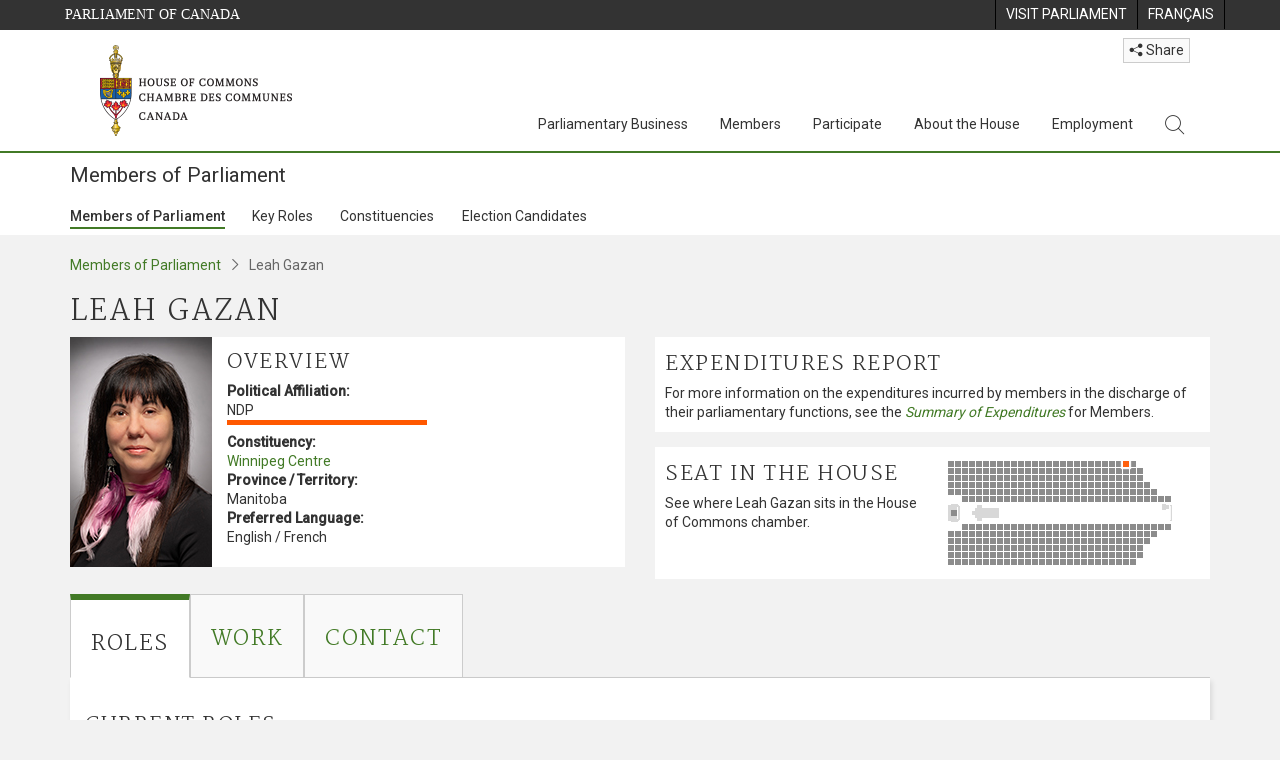

--- FILE ---
content_type: text/css
request_url: https://www.ourcommons.ca/CommonElementsV2/styles/ce-hoc-main.min.css
body_size: 4859
content:
@import url(https://fonts.googleapis.com/css?family=Martel:300,400|Roboto:400,500);

a.ce-hoc-skipnav {
    transition: top 1s ease-out, background 1s linear;
    z-index: 100;
    padding: 10px 20px;
    border-bottom-right-radius: 8px;
}

    a.ce-hoc-skipnav:focus {
        display: block;
        position: absolute;
        left: 0px;
        top: 0px;
        outline: 0;
        transition: top .1s ease-in, background .5s linear;
        color: #fff;
        background-color: rgba(66, 122, 38, 0.9);
    }

body {
    font-family: 'Roboto', sans-serif;
    min-width: 300px;
    color: #333;
    background: #f2f2f2;
    -ms-overflow-style: scrollbar;
}

h1, h2 {
    font-family: 'Martel', serif;
    text-transform: uppercase;
    letter-spacing: 0.075em;
    font-weight: 200;
}

h3, h4, h5, h6 {
    font-weight: 500;
    font-family: 'Roboto', sans-serif;
}

h5, h6 {
    font-weight: bold;
}

.ce-hoc-content-wrapper {
    min-height: 450px;
}

.ce-background-color {
    background-color: #427a26;
}

.ce-color {
    color: #427a26;
}

.ce-border-color {
    border-color: #427a26;
}

.ce-border-left-color {
    border-left-color: #427a26;
}

.ce-border-right-color {
    border-right-color: #427a26;
}

.ce-border-top-color {
    border-top-color: #427a26;
}

.ce-border-bottom-color {
    border-bottom-color: #427a26;
}

/*Boostrap 4 backwards compatibility with Boostrap 3*/
.pull-left {
    float: left !important;
}

.pull-right {
    float: right !important;
}

.ce-parl-header {
    background-color: #333;
    min-height: 30px;
}

    .ce-parl-header .container {
        padding: 0;
    }

    .ce-parl-header .ce-parl-btn {
        font-family: Georgia, "Times New Roman", Times, serif;
    }

    .ce-parl-header ul {
        list-style-type: none;
        margin: 0;
        padding: 0;
        overflow: hidden;
    }

        .ce-parl-header ul li {
            float: left;
            border-left: solid 1px #000;
        }

            .ce-parl-header ul li:last-child {
                border-right: solid 1px #000;
            }

    .ce-parl-header a {
        display: block;
        color: #fff;
        text-align: center;
        text-decoration: none;
        padding: 5px 10px;
        text-transform: uppercase;
        transition: background-color ease-in .3s;
    }

        .ce-parl-header a:hover {
            background-color: #000;
        }

/* House of Commons Header Begin*/
.ce-hoc-nav {
    background: #fff;
    border: none;
    height: 121px;
    display: block;
    /* Main Navigation */
    /* Emblem */
    /* Hamburger Menu Begin */
    /* Hamburger Menu End */
    /* Main Navigation Dropdown Begin */
    /* Grid System Begin */
    /* Grid System End */
    /* Landing page button - Overview */
    /* LOP Group box*/
    /* Search Begin */
    /* Search End */
    /* Main Navigation Dropdown End*/
}

    .ce-hoc-nav .ce-hoc-btn-share {
        position: relative;
        float: right;
        clear: both;
        top: 22px;
        margin-bottom: -21px;
    }

        .ce-hoc-nav .ce-hoc-btn-share .btn {
            color: #333;
            border: 1px solid #ccc;
            background: #fafafa;
            padding: 1px 5px;
            line-height: 1.5;
        }

            .ce-hoc-nav .ce-hoc-btn-share .btn:hover, .ce-hoc-nav .ce-hoc-btn-share .btn:focus {
                color: #333;
                background-color: #e1e1e1;
                border-color: #adadad;
            }

        .ce-hoc-nav .ce-hoc-btn-share .dropdown-menu {
            background: rgba(0, 0, 0, 0.8);
            min-width: 0;
            margin-top: 10px;
            padding: 15px 0;
            border: none;
            left: -60px;
        }

            .ce-hoc-nav .ce-hoc-btn-share .dropdown-menu:before {
                position: absolute;
                top: -7px;
                left: calc(50% - 7px);
                display: inline-block;
                border-right: 7px solid transparent;
                border-bottom: 7px solid rgba(0, 0, 0, 0.8);
                border-left: 7px solid transparent;
                content: '';
            }

            .ce-hoc-nav .ce-hoc-btn-share .dropdown-menu li a {
                color: #fff;
                display: block;
                padding: 5px 20px;
                clear: both;
                font-weight: normal;
                line-height: 1.42857143;
                white-space: nowrap;
                font-size: 1em;
            }

                .ce-hoc-nav .ce-hoc-btn-share .dropdown-menu li a:hover, .ce-hoc-nav .ce-hoc-btn-share .dropdown-menu li a:focus {
                    background: #000;
                    text-decoration: none;
                }

            .ce-hoc-nav .ce-hoc-btn-share .dropdown-menu .ce-hoc-share-media-email, .ce-hoc-nav .ce-hoc-btn-share .dropdown-menu .ce-hoc-share-media-facebook, .ce-hoc-nav .ce-hoc-btn-share .dropdown-menu .ce-hoc-share-media-linkedin, .ce-hoc-nav .ce-hoc-btn-share .dropdown-menu .ce-hoc-share-media-twitter {
                background-color: #0072c6;
                text-align: center;
                vertical-align: middle;
                width: 1.5em;
                height: 1.5em;
                font-size: 1.5em;
                display: inline-block;
                margin-right: 5px;
            }

            .ce-hoc-nav .ce-hoc-btn-share .dropdown-menu .ce-hoc-share-media-facebook {
                background-color: #3b5998;
            }
            .ce-hoc-nav .ce-hoc-btn-share .dropdown-menu .ce-hoc-share-media-linkedin {
                background-color: #0177b5;
            }

            .ce-hoc-nav .ce-hoc-btn-share .dropdown-menu .ce-hoc-share-media-twitter {
                background-color: #34ade2;
            }

    .ce-hoc-nav .navbar-collapse {
        background: #fff;
        z-index: 1000;
    }

    .ce-hoc-nav .navbar-expand-lg .navbar-collapse {
        display: flex !important;
        float: right;
        justify-content: flex-end;
        width: 100%;
        clear: both;
        align-self: flex-end;
    }

    .ce-hoc-nav .navbar-brand {
        padding: 0;
        height: auto;
        margin: 0 30px !important;
    }

    .ce-hoc-nav .navbar-toggler {
        margin: 35px 20px 0 0;
        background: #333;
        color: #fff;
        border: none;
        padding: 15px 15px 10px 15px;
        transition: background-color ease-in .3s;
    }

        .ce-hoc-nav .navbar-toggler:hover, .ce-hoc-nav .navbar-toggler:focus {
            background: #000;
        }

        .ce-hoc-nav .navbar-toggler .icon-bar {
            background-color: #fff;
            width: 100%;
        }

    .ce-hoc-nav .ce-hoc-nav-hamburger, .ce-hoc-nav .ce-hoc-nav-lbl-menu {
        display: block;
    }

    .ce-hoc-nav .ce-hoc-nav-lbl-menu {
        text-transform: uppercase;
        font-size: 12px;
        margin-top: 5px;
    }

    .ce-hoc-nav .navbar-nav {
        margin: 69px -15px 0 -15px;
        float: right;
    }

        .ce-hoc-nav .navbar-nav li.dropdown {
            position: static;
            /* Selected dropdown */
            /* Selected dropdown */
        }

            .ce-hoc-nav .navbar-nav li.dropdown .dropdown-menu {
                left: 0;
                right: 0;
                padding: 0;
                border: none;
                background-color: #f2f2f2;
            }

            .ce-hoc-nav .navbar-nav li.dropdown.show .dropdown-menu {
                border-bottom: solid 2px #b2b2b2;
            }

            .ce-hoc-nav .navbar-nav li.dropdown > a {
                color: #333;
            }

                .ce-hoc-nav .navbar-nav li.dropdown > a:hover {
                    color: #427a26;
                    background: rgba(0, 0, 0, 0.03);
                }

            .ce-hoc-nav .navbar-nav li.dropdown.show > a, .ce-hoc-nav .navbar-nav li.dropdown .show > a:focus, .ce-hoc-nav .navbar-nav li.dropdown .show > a:hover {
                background-color: transparent;
            }

            .ce-hoc-nav .navbar-nav li.dropdown.show > a {
                color: #427a26;
                /* Selected dropdown up-arrow */
            }

    .ce-hoc-nav li.dropdown.show > a:before {
        content: "";
        width: 0;
        height: 0;
        border-left: 8px solid transparent;
        border-right: 8px solid transparent;
        border-bottom: 8px solid #427a26;
        position: absolute;
        bottom: -10px;
        left: calc(50% - 8px);
    }

    .ce-hoc-nav .ce-hoc-dropdown-menu-content {
        padding: 20px 10px;
        max-width: 1170px;
        margin: 0 auto;
    }

@media (min-width: 992px) {
    .ce-hoc-nav .ce-hoc-dropdown-menu-content {
        width: 970px;
    }
}

@media (min-width: 1200px) {
    .ce-hoc-nav .ce-hoc-dropdown-menu-content {
        width: 1170px;
    }
}

.ce-hoc-nav .ce-hoc-dropdown-menu-content a.ce-hoc-btn-landing.btn {
    position: relative;
    font-weight: 500;
    background: #427a26;
    margin-bottom: 20px;
    color: #fff;
    border: solid 1px #2d531a;
    padding: .75em 4em .75em .75em;
    box-shadow: 0px 0px 5px 0px rgba(0, 0, 0, 0.5);
    min-width: 300px;
    text-align: left;
}

    .ce-hoc-nav .ce-hoc-dropdown-menu-content a.ce-hoc-btn-landing.btn:hover {
        color: #fff;
        background: #2d531a;
    }

    .ce-hoc-nav .ce-hoc-dropdown-menu-content a.ce-hoc-btn-landing.btn:focus-visible {
        outline: solid 2px black;
    }

    .ce-hoc-nav .ce-hoc-dropdown-menu-content a.ce-hoc-btn-landing.btn:after {
        content: "\e924";
        font-family: "hoc-icons";
        display: block;
        position: absolute;
        right: 0;
        top: 0;
        bottom: 0;
        width: 3em;
        vertical-align: middle;
        background: #2d531a;
        line-height: 2.9em;
        text-align: center;
    }

@media (min-width: 992px) {
    .ce-hoc-nav {
        /* Display sub navigation on desktop */
    }

        .ce-hoc-nav .ce-hoc-collapsible-content {
            display: block;
            height: auto !important;
        }
}

.ce-hoc-nav .panel-group {
    margin: 0;
}

@media (min-width: 992px) {
    .ce-hoc-nav .ce-hoc-panel-title {
        pointer-events: none;
        cursor: default;
        color: #333;
        display: block;
        font-family: 'Martel', serif;
        letter-spacing: .075em;
        text-transform: uppercase;
        padding: 10px 0;
        margin: 0;
        text-decoration: none !important;
        outline: none !important;
    }
}

.ce-hoc-nav .ce-hoc-panel-title {
    font-size: .9em;
    margin: 0;
    padding: 0;
}

    .ce-hoc-nav .ce-hoc-panel-title a {
        pointer-events: none;
        cursor: default;
        color: #333;
        display: block;
        font-family: 'Martel', serif;
        letter-spacing: .075em;
        text-transform: uppercase;
        padding: 10px 0;
        margin: 0;
        text-decoration: none !important;
        outline: none !important;
    }

.ce-hoc-nav .ce-hoc-list-group-item {
    padding: 0;
    list-style-type: none;
}



    .ce-hoc-nav .ce-hoc-list-group-item .deacrease-letter-spacing {
        letter-spacing: -0.6px;
    }

.ce-hoc-nav .ce-hoc-groupbox {
    position: relative;
    border: solid 1px #ccc;
    padding: 0 10px 10px 10px;
    margin: 15px 0 0 -10px;
}

    .ce-hoc-nav .ce-hoc-groupbox p {
        font-family: 'Martel', serif;
        letter-spacing: .075em;
        margin: -7px 0 6px -5px;
        padding: 0 5px;
        background: #f2f2f2;
        width: auto;
        float: left;
        font-weight: 200;
    }

        .ce-hoc-nav .ce-hoc-groupbox p:after {
            visibility: hidden;
            display: block;
            font-size: 0;
            content: " ";
            clear: both;
            height: 0;
        }

.ce-hoc-nav li.ce-hoc-search-dropdown a {
    font-size: 19px;
}

.ce-hoc-nav .ce-hoc-lbl-search {
    /* Hidden on desktop, but not for screen reader */
    position: absolute;
    left: -10000px;
    top: auto;
    width: 1px;
    height: 1px;
    overflow: hidden;
}

.ce-hoc-nav .ce-hoc-search-group {
    text-align: left;
}

    .ce-hoc-nav .ce-hoc-search-group .form-control.ce-hoc-inp-search {
        width: 300px;
    }

    .ce-hoc-nav .ce-hoc-search-group .form-control.ce-hoc-sel-search {
        width: 135px;
    }

    .ce-hoc-nav .ce-hoc-search-group .input-group-btn {
        width: 50px;
    }

    .ce-hoc-nav .ce-hoc-search-group .ce-hoc-btn-search {
        width: calc(100% + 4px);
        border-left: none;
        border-right: none;
        margin-left: -2px;
        color: #427a26;
    }

        .ce-hoc-nav .ce-hoc-search-group .ce-hoc-btn-search .hoc-icon {
            font-size: 19px;
            margin-right: 0;
        }

.ce-hoc-nav .navbar-light .navbar-nav .nav-link {
    padding: 10px 15px;
}

/* House of Commons Header End */
.dropdown-toggle::after {
    display: none;
}

/* House of Commons Footer Begin */
.ce-hoc-footer {
    margin-top: 20px;
    color: #fff;
}

    .ce-hoc-footer .ce-hoc-footer-top {
        background: #417f24 url("../images/ce-hoc-footer-background-top.jpg") no-repeat bottom center;
    }

    .ce-hoc-footer .ce-hoc-footer-vc {
        display: flex;
        align-items: center;
    }

    .ce-hoc-footer .ce-hoc-footer-external-links, .ce-hoc-footer .ce-hoc-footer-bottom-links, .ce-hoc-footer .ce-hoc-footer-social-links {
        list-style: none;
        padding: 0;
        margin: 0;
    }

    .ce-hoc-footer .ce-hoc-footer-external-links {
        margin: 20px 0;
    }

        .ce-hoc-footer .ce-hoc-footer-external-links a {
            display: block;
            text-align: center;
            padding: 10px 15px;
            text-decoration: none;
            background-color: #8AB476;
            border: solid 1px rgba(255, 255, 255, 0.5);
            color: #000;
            margin-bottom: 10px;
            transition: all ease-in .3s;
        }

            .ce-hoc-footer .ce-hoc-footer-external-links a:hover {
                background-color: #d0dec9;
                border: solid 1px white;
                text-decoration: none;
            }

    .ce-hoc-footer .ce-hoc-footer-peacetower {
        min-height: 260px;
        background: url("../images/ce-hoc-footer-peacetower.png") no-repeat bottom;
    }

    .ce-hoc-footer a.ce-hoc-footer-social-media {
        float: right;
        margin-top: 160px;
        display: block;
        text-align: center;
        padding: 5px 10px 10px 10px;
        text-decoration: none;
        background-color: #8AB476;
        border: solid 1px rgba(255, 255, 255, 0.5);
        color: #000;
        margin-bottom: 10px;
        transition: all ease-in .3s;
    }

        .ce-hoc-footer a.ce-hoc-footer-social-media:hover {
            background-color: #D0DEC9;
            border: solid 1px white;
            text-decoration: none;
        }

        .ce-hoc-footer a.ce-hoc-footer-social-media .ce-hoc-footer-social-media-lblfollow {
            margin-bottom: 5px;
            text-transform: uppercase;
            font-weight: 500;
        }

        .ce-hoc-footer a.ce-hoc-footer-social-media .ce-hoc-footer-social-media-box {
            display: inline-block;
            background-color: rgba(255, 255, 255, 0.3);
            width: 1.7em;
            height: 1.7em;
            padding: 2px 0;
            text-align: center;
            vertical-align: middle;
            font-size: 1.3em;
            color: rgba(0, 0, 0, 0.7);
            float: left;
            margin-right: 5px;
        }

            .ce-hoc-footer a.ce-hoc-footer-social-media .ce-hoc-footer-social-media-box:last-child {
                margin-right: 0;
            }

    .ce-hoc-footer .ce-hoc-footer-bottom {
        background: #0f1c09 url("../Images/ce-hoc-footer-background-bottom.jpg") no-repeat top center;
    }

        .ce-hoc-footer .ce-hoc-footer-bottom .ce-hoc-footer-bottom-links li {
            display: inline-block;
            margin-right: -4px;
            /* Hack Fighting the Space Between Inline Block Elements */
        }

            .ce-hoc-footer .ce-hoc-footer-bottom .ce-hoc-footer-bottom-links li a {
                display: block;
                color: #D3D3D3;
                padding: 10px;
                transition: all ease-in .3s;
            }

                .ce-hoc-footer .ce-hoc-footer-bottom .ce-hoc-footer-bottom-links li a:hover {
                    text-decoration: none;
                    background: rgba(255, 255, 255, 0.15);
                    color: #fff;
                }

/* related links - You might be interested in ... */
.ce-hoc-related-links-widget {
    background: #fff;
    margin: 50px -20px 0;
    padding: 20px 0;
}

    .ce-hoc-related-links-widget a.ce-hoc-related-link {
        display: block;
        width: 100%;
        background-position: center center;
        background-size: cover;
        min-height: 175px;
        max-width: 290px;
        max-height: 242px;
        position: relative;
        background-color: #999;
        margin: 10px auto;
    }

        .ce-hoc-related-links-widget a.ce-hoc-related-link .ce-hoc-related-link-txt {
            display: table;
            background: rgba(0, 0, 0, 0.7);
            color: #fff;
            padding: 5px 10px;
            min-height: 50px;
            text-align: center;
            position: absolute;
            top: auto;
            bottom: 0;
            right: 0;
            left: 0;
            width: 100%;
            line-height: 1.2em;
            transition: all ease-in .3s;
        }

            .ce-hoc-related-links-widget a.ce-hoc-related-link .ce-hoc-related-link-txt span {
                vertical-align: middle;
                display: table-cell;
                text-align: center;
                text-shadow: 0px 0px 2px black;
            }

        .ce-hoc-related-links-widget a.ce-hoc-related-link:hover .ce-hoc-related-link-txt {
            background: black;
        }

@media all and (min-width: 992px) {
    .col-md-1_5 {
        width: 20%;
        float: left;
        position: relative;
        min-height: 1px;
        padding-left: 15px;
        /* bootstrap variable */
        padding-right: 15px;
        /* bootstrap variable */
    }
}

@media (min-width: 768px) {
    .ce-hoc-related-links-accordion-panel-header {
        color: #333;
        pointer-events: none !important;
        cursor: default;
        text-decoration: none !important;
    }

        .ce-hoc-related-links-accordion-panel-header:hover {
            text-decoration: none;
        }

    .ce-hoc-related-links-accordion-panel-body {
        /* Display accordion content on desktop */
        display: block !important;
        height: auto !important;
    }
}

@media print {
    .ce-hoc-nav {
        display: block !important;
    }

        .ce-hoc-nav .navbar-collapse, .ce-hoc-nav .navbar-toggle {
            display: none !important;
        }
}


--- FILE ---
content_type: text/css
request_url: https://www.ourcommons.ca/CommonElementsV2/styles/ce-hoc-components.min.css
body_size: 3050
content:
.ce-hoc .ce-hoc-nav-wrapper{width:100%}.ce-hoc .ce-hoc-nav.navbar{-webkit-transform:translate3d(0, 0, 0);transform:translate3d(0px, 0px, 0px);z-index:1}.ce-hoc .ce-hoc-nav .navbar-nav{flex-wrap:nowrap;margin:0}@media (min-width: 992px){.ce-hoc .ce-hoc-nav .navbar-nav{margin:69px 0px 0 -15px}}@media (min-width: 1200px){.ce-hoc .ce-hoc-nav .navbar-nav{margin-left:200px !important}}@media (min-width: 992px){.ce-hoc .ce-hoc-nav .navbar-nav li.dropdown{margin-left:0.5rem;margin-right:0.5rem}}.ce-hoc .ce-hoc-nav .navbar-nav li.dropdown>a{position:relative}.ce-hoc .ce-hoc-nav .navbar-toggler{border-radius:0}.ce-hoc .ce-hoc-nav .navbar-toggler .icon-bar{margin-top:4px;display:block;height:2px;border-radius:1px}.ce-hoc .ce-hoc-nav .navbar-toggler .icon-bar:first-of-type{margin-top:0px}.ce-hoc .ce-hoc-nav .ce-hoc-list-group-item li a{display:block}@media (min-width: 992px){.ce-hoc .ce-hoc-nav .ce-hoc-list-group-item li a{color:#427a26;padding:5px 0;width:100%}}@media (max-width: 991.98px){.ce-hoc .ce-hoc-nav .navbar-nav li.dropdown .ce-hoc-panel-title a.accordion-toggle.collapsed:after,.ce-hoc .ce-hoc-nav .navbar-nav li.dropdown a.dropdown-toggle:before{font-family:hoc-icons !important;content:"\e925";position:absolute;right:15px;width:auto;border:none;bottom:auto;left:auto;top:10px}}@media (max-width: 991.98px){.ce-hoc .ce-hoc-nav .navbar-nav li.dropdown .ce-hoc-panel-title a.accordion-toggle:after,.ce-hoc .ce-hoc-nav .navbar-nav li.dropdown.show a.dropdown-toggle:before{font-family:hoc-icons !important;content:"\e923";position:absolute;right:15px;width:auto;left:auto;border:none;top:10px}}.ce-hoc a.hoccmn-parent-org:focus,.ce-hoc a.ce-parl-btn:focus{outline:none;box-shadow:0 0 0 3px #427a26;margin:3px}.ce-hoc a{text-decoration:none}.ce-hoc a:hover{text-decoration:underline}.ce-hoc .btn{text-decoration:none;color:#fff}.ce-hoc .btn-primary{color:#427a26;background-color:#fafafa;border-color:#ccc}.ce-hoc .btn-primary:active,.ce-hoc .btn-primary:hover{color:#2e551b;background-color:#e1e1e1;border-color:#adadad;text-decoration:none}.ce-hoc .btn-primary:focus{box-shadow:0 0 0 0.2rem rgba(66,122,38,0.5);color:#2e551b;background-color:#e1e1e1;border-color:#adadad;text-decoration:none}.ce-hoc .btn-default{color:#fff;background-color:#427a26;border-color:#427a26}.ce-hoc .btn-default:active,.ce-hoc .btn-default:hover{color:#fff;background-color:#2d531a;border-color:#2d531a}.ce-hoc .btn-default:focus{box-shadow:0 0 0 0.2rem rgba(66,122,38,0.5)}.ce-hoc .btn-default:disabled{color:#fff;background-color:#427a26;border-color:#427a26}.ce-hoc .btn-responsive{white-space:normal}.ce-hoc table.dataTable.table-striped{color:#333;border-bottom:solid 2px #ccc;table-layout:auto}.ce-hoc table.dataTable.table-striped thead .sorting_asc{background-image:none}.ce-hoc table.dataTable.table-striped thead .sorting_asc:after{content:"\e923";font-family:"hoc-icons";font-weight:500;margin-left:5px;display:inline-block}.ce-hoc table.dataTable.table-striped thead .sorting_desc{background-image:none}.ce-hoc table.dataTable.table-striped thead .sorting_desc:after{content:"\e925";font-family:"hoc-icons";font-weight:500;margin-left:5px;display:inline-block}.ce-hoc table.dataTable.table-striped thead .sorting{background-image:none}.ce-hoc table.dataTable.table-striped th{color:#427a26;border-bottom:solid 2px #ccc;padding:8px 10px;background-color:#fff;white-space:nowrap}@media (max-width: 767.98px){.ce-hoc table.dataTable.table-striped th{display:none}}.ce-hoc table.dataTable.table-striped tbody td{border:none}@media (max-width: 767.98px){.ce-hoc table.dataTable.table-striped tbody td{display:block;padding:0;margin-bottom:2px}}.ce-hoc table.dataTable.table-striped tbody tr{background-color:#fff}@media (max-width: 767.98px){.ce-hoc table.dataTable.table-striped tbody tr{display:block;border:1px solid #ccc;margin-bottom:8px;padding:8px 8px 6px 8px}}.ce-hoc table.dataTable.table-striped tbody tr:nth-of-type(odd){background-color:#f2f2f2}.ce-hoc table.dataTable.table-striped tbody .no-footer{border:none}@media (max-width: 767.98px){.ce-hoc table.dataTable.table-striped.ce-mip-table-mobile{border-bottom:none}.ce-hoc table.dataTable.table-striped.ce-mip-table-mobile#roles-affiliation td:nth-of-type(1)::before,.ce-hoc table.dataTable.table-striped.ce-mip-table-mobile#roles-offices td:nth-of-type(1)::before,.ce-hoc table.dataTable.table-striped.ce-mip-table-mobile#roles-iia td:nth-of-type(1)::before{content:"Parliament: ";font-weight:bold}.ce-hoc table.dataTable.table-striped.ce-mip-table-mobile#roles-mp td:nth-of-type(3)::before,.ce-hoc table.dataTable.table-striped.ce-mip-table-mobile#roles-affiliation td:nth-of-type(3)::before,.ce-hoc table.dataTable.table-striped.ce-mip-table-mobile#roles-offices td:nth-of-type(3)::before,.ce-hoc table.dataTable.table-striped.ce-mip-table-mobile#roles-committees td:nth-of-type(4)::before,.ce-hoc table.dataTable.table-striped.ce-mip-table-mobile#roles-iia td:nth-of-type(4)::before{content:"Start Date: ";font-weight:bold}.ce-hoc table.dataTable.table-striped.ce-mip-table-mobile#roles-mp td:nth-of-type(4)::before,.ce-hoc table.dataTable.table-striped.ce-mip-table-mobile#roles-affiliation td:nth-of-type(4)::before,.ce-hoc table.dataTable.table-striped.ce-mip-table-mobile#roles-offices td:nth-of-type(4)::before,.ce-hoc table.dataTable.table-striped.ce-mip-table-mobile#roles-committees td:nth-of-type(5)::before,.ce-hoc table.dataTable.table-striped.ce-mip-table-mobile#roles-iia td:nth-of-type(5)::before{content:"End Date: ";font-weight:bold}.ce-hoc table.dataTable.table-striped.ce-mip-table-mobile#roles-committees td:nth-of-type(1)::before{content:"Parliament-Session: ";font-weight:bold}.ce-hoc table.dataTable.table-striped.ce-mip-table-mobile td:empty{display:none}}.ce-hoc table.dataTable th.dt-type-numeric,.ce-hoc table.dataTable td.dt-type-numeric{text-align:left}.ce-hoc .scroll-top{display:none;cursor:pointer;padding:15px;border-radius:4px;border:none;position:fixed;bottom:20px;right:30px;z-index:99}.ce-hoc .ymbii-container .related-links{display:flex;flex-flow:row wrap;height:100%;align-content:center;justify-content:center}@media (min-width: 992px){.ce-hoc .ymbii-container .related-links{flex-flow:row nowrap}}@media print{.ce-hoc .ymbii-container .related-links{flex-flow:row nowrap}}.ce-hoc .ymbii-container .related-links-item{flex:0 0 100%;padding:0 10px}@media (min-width: 768px){.ce-hoc .ymbii-container .related-links-item{flex:0 0 30%;padding:0 10px}}@media (min-width: 992px){.ce-hoc .ymbii-container .related-links-item{flex:1 0 15%;padding:0 10px}}@media print{.ce-hoc .ymbii-container .related-links-item{flex:1 0 15%;padding:0 10px}}.ce-hoc .ymbii-container .related-links-item-link{display:block;background-position:center center;background-size:cover;max-width:290px;max-height:242px;position:relative;background-color:#999;margin:10px auto}.ce-hoc .ymbii-container .related-links-item-link-text{display:table;background:rgba(46,26,70,0.8);color:#fff;min-height:50px;text-align:center;position:absolute;top:auto;bottom:0;right:0;left:0;width:100%;line-height:1.6em;transition:all ease-in 0.3s;padding:0 3px}.ce-hoc .ymbii-container .related-links-item-link-text:hover{background-color:#2E1A46}.ce-hoc .ymbii-container .related-links-item-link-text span{vertical-align:middle;display:table-cell;text-align:center;text-shadow:0 0 2px #000}@media print{.ce-hoc .ymbii-container .related-links-item-link-text{background:rgba(46,26,70,0.8);color:#fff}}.ce-hoc .ce-submenu{margin-bottom:20px;background-color:#427a26;border-top:2px solid #427a26}@media (min-width: 576px){.ce-hoc .ce-submenu{background-color:white}}@media (min-width: 576px){.ce-hoc .ce-submenu .navbar-header{width:100%}}.ce-hoc .ce-submenu .navbar-header .mip-site-title{color:white;padding:0.5rem 0}@media (min-width: 576px){.ce-hoc .ce-submenu .navbar-header .mip-site-title{font-size:1.3rem;font-family:'Roboto';font-weight:400;color:inherit}}.ce-hoc .ce-submenu .navbar-header .navbar-light{background-color:#427a26}@media (min-width: 576px){.ce-hoc .ce-submenu .navbar-header .navbar-light{background-color:white;margin-left:-15px;margin-right:-15px}}.ce-hoc .ce-submenu .navbar-header[aria-expanded="true"] .hoc-navbar-toggler-icon{transform:rotate(180deg);-webkit-transform:rotate(180deg)}.ce-hoc .ce-submenu .navbar{background-color:white;margin-right:-15px;margin-left:-15px;padding:0 15px}.ce-hoc .ce-submenu .navbar-nav .nav-link{color:rgba(66,122,38,0.8)}.ce-hoc .ce-submenu .navbar-nav .active>.nav-link{color:#427a26;font-weight:500}@media (min-width: 576px){.ce-hoc .ce-submenu .navbar-nav .nav-item .nav-link{color:#333;padding-left:0;padding-right:0;margin-right:0.7rem;text-decoration:none}}@media (min-width: 576px){.ce-hoc .ce-submenu .navbar-nav .nav-item.active .nav-link{border-bottom:2px solid #427a26;padding-bottom:0;padding-left:0;padding-right:0;margin-right:0.7rem;color:#333;font-weight:500}}@media (min-width: 576px){.ce-hoc .ce-submenu .navbar-nav .nav-item:hover .nav-link{border-bottom:2px solid rgba(66,122,38,0.7);padding-bottom:0;padding-left:0;padding-right:0;margin-right:0.7rem;color:#333}}.ce-hoc .ce-submenu .hoc-navbar-toggler-icon{float:right;transition:all 0.5s}@media (min-width: 576px){.ce-hoc .ce-submenu .hoc-navbar-toggler-icon{visibility:hidden}}.ce-hoc .ce-mip-panel-table thead th{background-color:#cccccc;border-bottom:none;padding:8px 12px}.ce-hoc .ce-mip-panel-table tbody .ce-mip-table-number{font-family:Martel;font-size:1.5em;white-space:nowrap}.ce-hoc .table.ce-mip-panel-table thead th{background-color:#cccccc;border-bottom:none;padding:8px 12px}.ce-hoc .table.ce-mip-panel-table td{vertical-align:middle;border:none}.ce-hoc .table.ce-mip-panel-table tr:nth-of-type(even){background-color:#f2f2f2}.ce-hoc .table.ce-mip-panel-table tr:nth-of-type(odd){background-color:#fff}i.ce-icon-tie::before{content:"=";font-style:normal}ul.ce-mip-vote-bill{list-style:none;margin:0 0 10px;padding:1rem;background-color:#fff}ul.ce-mip-vote-bill li{width:50px;display:inline-block;text-align:center;color:#427a26;cursor:pointer}ul.ce-mip-vote-bill li label{cursor:pointer}ul.ce-mip-vote-bill li input{opacity:0;position:absolute}ul.ce-mip-vote-bill li input:checked+label::after{content:"\e930";margin-left:5px}ul.ce-mip-vote-bill li input:checked+label{border:1px solid #333;border-radius:15px;padding:5px}.ce-mip-vote-block{padding:0.1rem 1rem 1rem;display:block;background-color:#fff;margin-bottom:30px}.ce-mip-vote-panel .panel{margin-top:20px}.ce-mip-vote-panel .panel-heading{border:1px solid #ccc;padding:1rem}.ce-mip-vote-panel .panel-title .row::after{position:absolute;font-family:'hoc-icons';content:"\e925";color:#427a26;font-size:2em;flex-shrink:0;text-decoration:none;transition:all 0.5s;right:10px}.ce-mip-vote-panel a[aria-expanded=true] .panel-title .row::after{webkit-transform:rotate(180deg);transform:rotate(180deg)}.ce-mip-vote-panel .panel-body{border:1px solid #ccc;padding:1rem;margin-top:-1px}.ce-mip-vote-panel .panel-body table{margin-bottom:0}.ce-mip-vote-panel .panel-body table th{background-color:#ccc;font-weight:bold}.ce-mip-vote-panel .panel-body table th,.ce-mip-vote-panel .panel-body table td{border:none}.ce-mip-vote-panel .panel-heading h3{margin:0}.ce-mip-vote-panel .panel-title .row{position:relative;align-items:center}.ce-mip-vote-panel .panel a:hover{text-decoration:none}.ce-mip-chart{display:inline-block;margin-right:3px;width:12px;height:12px}.ce-mip-chart.liberal-square{background-color:#ed2e38}.ce-mip-chart.conservative-square{background-color:#2e3192}.ce-mip-chart.ndp-square{background-color:#ff5800}.ce-mip-chart.BQ-square{background-color:#0088ce}.ce-mip-chart.independent-square{background-color:#606860}.ce-mip-chart.commonwealth-square{background-color:#e5de45}.ce-mip-chart.GP-square{background-color:#427730}.ce-mip-chart.PPC-square{background-color:#c0c0c0}.ce-mip-chart.vacant-square{background-image:linear-gradient(-45deg, #ccc 25%, #fff 25%, #fff 50%, #ccc 50%, #ccc 75%, #fff 75%, #fff 100%);background-size:6.66px 6.66px}.ce-mip-chart-bar{display:inline-block;margin-bottom:10px}@media (min-width: 992px){.ce-mip-party-standings-chart .col-md-3{text-align:right}}

/*# sourceMappingURL=ce-hoc-components.min.css.map */

--- FILE ---
content_type: text/css
request_url: https://www.ourcommons.ca/Members/css/site.min.css?v=44H08xNIFL6tcybt1yZjAQC5pQesfOg03EpUNQaaXJ0
body_size: 20842
content:
@charset "UTF-8";@import url("https://fonts.googleapis.com/css?family=Martel:300,400|Roboto:400,500");.alert-info{background-color:#cdf6fd}html{font-size:inherit;position:relative;min-height:100%}.border-top{border-top:1px solid #e5e5e5}.border-bottom{border-bottom:1px solid #e5e5e5}.box-shadow{box-shadow:0 .25rem .75rem rgba(0,0,0,.05)}button.accept-policy{font-size:1rem;line-height:inherit}body{margin-bottom:60px;background-color:#f2f2f2}header{overflow-x:hidden}.body-wrapper{font-size:.875em}.footer{position:absolute;bottom:0;width:100%;white-space:nowrap;height:60px;line-height:60px}h1,.h1{font-size:1.75rem}h2,.h2{font-size:1.5em}h3,.h3{font-size:1.25rem}h1,.h1,h2,.h2{font-family:"Martel",serif;text-transform:uppercase;letter-spacing:.075em;font-weight:400}h1,.h1,h2,.h2,h3,.h3{margin-top:20px}h3,.h3,h4,.h4,h5,.h5,h6,.h6{font-weight:500;font-family:"Roboto",sans-serif}h5,.h5,h6,.h6{font-weight:bold}small,.small{font-size:70%;font-weight:300;color:#8a8a8a}.small-sub-title{font-size:70%;font-weight:300;color:#666}.btn-primary{color:#fff;background-color:#427a26;border-color:#376720}a{color:#427a26;text-decoration:none}.underlined-link a{text-decoration:underline}.memberofficebackground{background-color:#fff;padding:20px}.paramargin{margin:0}.paramarginnone{margin:0}.workmembers{background-color:#fff;padding-top:12px;padding-bottom:12px;border:1px solid #d3d3d3}.textgreen{color:#427a26;margin-bottom:0}.ce-mip-search{width:100%}.ce-mip-search-label{font-weight:500;font-size:1rem;margin-top:1rem}.ce-mip-autocomplete{background-color:#fff;border:1px solid #ccc;padding:0 5px}.ce-mip-autocomplete-col{padding-left:5px;padding-right:5px}.ce-mip-autocomplete-result{display:block;padding:10px;border-top:1px solid #ccc;color:#333}.select-refiner{font-size:small}#ce-mip-results-current-selection,#ce-mip-results-length,.ce-mip-results-current-selection,.ce-mip-results-length,#ce-mip-results-current-page-end{font-weight:bold}#ce-current-mip-result-paragraph,#ce-former-mip-result-paragraph,#ce-vacant-mip-result-paragraph,.ce-current-mip-result-paragraph{text-align:right;padding-top:10px;margin-right:10px}@media(max-width:574px){#ce-current-mip-result-paragraph,#ce-former-mip-result-paragraph,#ce-vacant-mip-result-paragraph,.ce-current-mip-result-paragraph{text-align:left;padding-top:0}}.ce-mip-tile-section{display:-ms-flexbox;display:flex;-ms-flex-direction:row;flex-direction:row;-ms-flex-wrap:wrap;flex-wrap:wrap;justify-content:space-between}.ce-mip-mp-tile-container{background-color:#fff;display:-ms-flexbox;display:flex;box-shadow:2px 3px 5px rgba(0,0,0,.1);-ms-flex-direction:row;flex-direction:row;margin:0 .625rem .625rem 0;position:relative}.ce-mip-mp-tile-link{position:absolute;inset:0;text-decoration:none}.ce-mip-mp-tile-link:focus{outline:0}.ce-mip-mp-tile-container:focus-within .ce-mip-mp-tile{background-color:#fafafa;box-shadow:0 0 0 .4rem rgba(66,122,38,.5)}.ce-mip-mp-tile-container:focus-within .ce-mip-tile-top .ce-mip-mp-name{color:#427a26;text-decoration:underline}@media(max-width:1200px){.ce-mip-mp-tile-container{flex-direction:column}.ce-mip-mp-tile-container-former{padding-bottom:35px}}.ce-mip-mp-tile{color:#333;display:-ms-flexbox;display:flex;-ms-flex-direction:row;flex-direction:row;-ms-flex-positive:1;flex-grow:1;transition:box-shadow .15s ease-in-out}@media(max-width:1200px){.ce-mip-mp-tile{-ms-flex-direction:column;flex-direction:column}}.ce-mip-flex-tile{display:flex}.ce-mip-mp-tile .ce-mip-mp-picture-container img{max-width:100px}.ce-mip-mp-tile .ce-mip-tile-text{padding:.925rem .625rem;display:-ms-flexbox;display:flex;-ms-flex-direction:column;flex-direction:column;-ms-flex-positive:1;flex-grow:1;max-width:212px}.ce-mip-mp-tile .ce-mip-tile-text .ce-mip-tile-top{-ms-flex-positive:1;flex-grow:1}.ce-mip-mp-tile .ce-mip-tile-text .ce-mip-tile-top .ce-mip-mp-honourable{min-height:20px}.ce-mip-mp-tile .ce-mip-tile-text .ce-mip-tile-top .ce-mip-mp-name{font-size:1.125rem;font-weight:bold;margin-bottom:.625rem;line-height:1.3}.ce-mip-mp-tile .ce-mip-tile-text .ce-mip-tile-top .ce-mip-mp-name-nolink{font-size:1.125rem;font-weight:bold;margin-bottom:.625rem;line-height:1.3}.ce-mip-mp-tile .ce-mip-tile-text .ce-mip-tile-top .ce-mip-mp-party{border-bottom:solid 3px #e6e6e6}.ce-mip-mp-tile .ce-mip-tile-text .ce-mip-tile-top .ce-mip-mp-party.ce-mip-conservative{border-color:#002395}.ce-mip-mp-tile .ce-mip-tile-text .ce-mip-tile-bottom{font-size:12px}.ce-mip-mp-tile:hover{background-color:#fafafa}.ce-mip-mp-tile:hover,.ce-mip-mp-tile:focus{text-decoration:none!important}.ce-mip-mp-tile:hover .ce-mip-tile-text .ce-mip-tile-top .ce-mip-mp-name,.ce-mip-mp-tile:focus .ce-mip-tile-text .ce-mip-tile-top .ce-mip-mp-name{color:#427a26;text-decoration:underline}.ce-mip-mp-tile:focus{outline:0;box-shadow:0 0 0 .4rem rgba(66,122,38,.5);position:relative}.ce-mip-mp-tooltip{color:#333;border:solid 1px transparent;transition:background-color .15s ease-in-out,box-shadow .15s ease-in-out;padding:6px;height:100%;position:absolute;right:0}@media(max-width:1200px){.ce-mip-mp-tooltip{color:#333;border:solid 1px transparent;transition:background-color .15s ease-in-out,box-shadow .15s ease-in-out;display:flex;flex-direction:column;justify-content:center;align-items:center;width:100%;max-height:35px;padding:0}}.toolbox-align-right{right:0;height:100%;position:absolute}.ce-mip-mp-tooltip:focus,.ce-mip-mp-tooltip:active:focus{outline:0}.ce-mip-mp-tooltip:before{font-family:"hoc-icons";font-size:1.5rem}.ce-mip-mp-tooltip-former{background-color:rgba(255,181,0,.25)}.ce-mip-mp-tooltip-former:hover{background-color:rgba(255,181,0,.5)}.ce-mip-mp-tooltip-former:focus,.ce-mip-mp-tooltip-former:active:focus{box-shadow:0 0 0 .4rem rgba(255,181,0,.5)}.ce-mip-mp-tooltip-former:before{content:""}@media(min-width:1200px){.ce-mip-mp-tooltip-former:before{display:inline-block;transform:translateY(170%)}}.ce-mip-mp-tooltip-update{background-color:rgba(0,125,179,.25)}.ce-mip-mp-tooltip-update:hover{background-color:rgba(0,125,179,.5)}.ce-mip-mp-tooltip-update:focus,.ce-mip-mp-tooltip-update:active:focus{box-shadow:0 0 0 .4rem rgba(0,125,179,.5)}.ce-mip-mp-tooltip-update:before{content:""}.ce-mip-tile{display:block;background-color:#fff}.ce-mip-refiner{clear:both;padding:0}.ce-mip-refiner .dropdown{display:inline}.dropup,.dropdown{position:relative;-webkit-box-sizing:border-box;-moz-box-sizing:border-box;box-sizing:border-box}.ce-mip-refiner button{border:0;background-color:transparent;border-right:1px solid #ccc;padding:15px}.ce-mip-active-refiner{color:#427a26;font-weight:bold}.btn .caret{margin-left:0}.caret{display:inline-block;width:0;height:0;margin-left:2px;vertical-align:middle;border-top:4px dashed;border-top:4px solid \9;border-right:4px solid transparent;border-left:4px solid transparent;-webkit-box-sizing:border-box;-moz-box-sizing:border-box;box-sizing:border-box}.ce-mip-active-refiner{color:#427a26;font-weight:bold}.dropdown-menu{position:absolute;top:100%;left:0;z-index:1000;display:none;float:left;min-width:160px;padding:5px 0;margin:0;list-style:none;text-align:left;background-color:#fff;border:1px solid #ccc;border:1px solid rgba(0,0,0,.15);border-radius:0;-webkit-box-shadow:0 6px 12px rgba(0,0,0,.175);box-shadow:0 6px 12px rgba(0,0,0,.175);background-clip:padding-box}.ce-mip-refiner .dropdown-menu>li>a{padding:3px 10px}.ce-mip-refiner-name{font-size:13px}@media(max-width:991px){.dropdown-menu>li>a{display:block;padding:3px 20px;clear:both;font-weight:normal;line-height:1.42857143;color:#333;white-space:nowrap}}@media(min-width:1200px){.visible-lg{display:block!important}}.visible-xs,.visible-sm{display:none!important}.pull-left{float:left!important}.pull-right{float:right!important}.btn{display:inline-block;margin-bottom:0;font-weight:normal;text-align:center;vertical-align:middle;touch-action:manipulation;cursor:pointer;background-image:none;border:1px solid transparent;white-space:nowrap;padding:6px 12px;font-size:14px;border-radius:0;-webkit-user-select:none;-moz-user-select:none;-ms-user-select:none;user-select:none}.breadcrumb{background-color:transparent;padding:0}.breadcrumb .breadcrumb-item+.breadcrumb-item::before{font-family:"hoc-icons"!important;font-weight:900;font-size:12px;content:"";color:#666}.breadcrumb .breadcrumb-item.active.cutoff{white-space:nowrap;overflow:hidden;text-overflow:ellipsis;max-width:500px}.mip-tile-section{display:-ms-flexbox;display:flex;-ms-flex-direction:row;flex-direction:row;-ms-flex-wrap:wrap;flex-wrap:wrap;flex-grow:1;align-items:stretch;height:100%}.mip-constituency-tile-container{background-color:#fff;width:350px;box-shadow:2px 3px 5px rgba(0,0,0,.1);margin-bottom:.8rem;flex-grow:1}.mip-constituency-tile{color:#333;display:-ms-flexbox;display:flex;-ms-flex-direction:column;flex-direction:column;height:100%;padding:1.5rem 1rem;transition:box-shadow .15s ease-in-out}.mip-constituency-tile:hover,.mip-constituency-tile:focus{text-decoration:none}.mip-constituency-tile:hover{background-color:#fafafa}.mip-constituency-tile:focus{outline:0;box-shadow:0 0 0 .4rem rgba(66,122,38,.5)}.mip-constituency-tile .mip-tile-top{padding-bottom:1rem}.mip-constituency-tile .mip-tile-top .mip-constituency-name{font-size:1.15rem;font-weight:bold;line-height:1.3}.mip-constituency-tile:hover .mip-tile-top .mip-constituency-name,.mip-constituency-tile:focus .mip-tile-top .mip-constituency-name{color:#427a26;text-decoration:underline}.mip-constituency-tile .mip-tile-bottom{display:-ms-flexbox;display:flex;-ms-flex-direction:row;flex-direction:row;margin-top:auto}.mip-constituency-tile .mip-tile-bottom .mip-tile-profile{display:-ms-flexbox;display:flex;-ms-flex-direction:column;flex-direction:column;-ms-flex-item-align:center;align-self:center;padding-left:1rem;-ms-flex-positive:1;flex-grow:1}.mip-constituency-tile .mip-tile-bottom .mip-mp-title{font-weight:bold;line-height:1.3}.mip-constituency-tile .mip-tile-bottom .mip-mp-party{border-bottom:solid 3px #e6e6e6;max-width:90px}.mip-constituency-tile .mip-tile-bottom .mip-constituency-picture-container{display:block;width:76px;height:76px;overflow:hidden}.mip-constituency-tile .mip-tile-bottom .mip-constituency-picture-container .mip-constituency-picture{width:100%;margin-top:-12px}.mip-constituency-tile .mip-tile-bottom .mip-constituency-picture-container .vacant{margin-top:0}.dataTables_paginate .pagination .paginate_button{display:contents;padding:0;margin:0;border:1px solid #dee2e6;border-radius:.25rem}.dataTables_paginate .pagination .paginate_button.disabled .dataTables_paginate .pagination .paginate_button.disabled,.dataTables_paginate .pagination .paginate_button.disabled .dataTables_paginate .pagination .paginate_button.disabled:hover,.dataTables_paginate .pagination .paginate_button.disabled .dataTables_paginate .pagination .paginate_button.disabled:active,.dataTables_paginate .pagination .paginate_button.disabled:hover .dataTables_paginate .pagination .paginate_button.disabled,.dataTables_paginate .pagination .paginate_button.disabled:hover .dataTables_paginate .pagination .paginate_button.disabled:hover,.dataTables_paginate .pagination .paginate_button.disabled:hover .dataTables_paginate .pagination .paginate_button.disabled:active,.dataTables_paginate .pagination .paginate_button.disabled:active .dataTables_paginate .pagination .paginate_button.disabled,.dataTables_paginate .pagination .paginate_button.disabled:active .dataTables_paginate .pagination .paginate_button.disabled:hover,.dataTables_paginate .pagination .paginate_button.disabled:active .dataTables_paginate .pagination .paginate_button.disabled:active{cursor:not-allowed;pointer-events:none}.dataTables_paginate .pagination .paginate_button.disabled .dataTables_paginate .pagination .paginate_button.first.disabled,.dataTables_paginate .pagination .paginate_button.disabled .dataTables_paginate .pagination .paginate_button.first.disabled:hover,.dataTables_paginate .pagination .paginate_button.disabled .dataTables_paginate .pagination .paginate_button.first.disabled:active,.dataTables_paginate .pagination .paginate_button.disabled .dataTables_paginate .pagination .paginate_button.previous.disabled,.dataTables_paginate .pagination .paginate_button.disabled .dataTables_paginate .pagination .paginate_button.previous.disabled:hover,.dataTables_paginate .pagination .paginate_button.disabled .dataTables_paginate .pagination .paginate_button.previous.disabled:active,.dataTables_paginate .pagination .paginate_button.disabled .dataTables_paginate .pagination .paginate_button.next.disabled,.dataTables_paginate .pagination .paginate_button.disabled .dataTables_paginate .pagination .paginate_button.next.disabled:hover,.dataTables_paginate .pagination .paginate_button.disabled .dataTables_paginate .pagination .paginate_button.next.disabled:active,.dataTables_paginate .pagination .paginate_button.disabled .dataTables_paginate .pagination .paginate_button.last.disabled,.dataTables_paginate .pagination .paginate_button.disabled .dataTables_paginate .pagination .paginate_button.last.disabled:hover,.dataTables_paginate .pagination .paginate_button.disabled .dataTables_paginate .pagination .paginate_button.last.disabled:active,.dataTables_paginate .pagination .paginate_button.disabled:hover .dataTables_paginate .pagination .paginate_button.first.disabled,.dataTables_paginate .pagination .paginate_button.disabled:hover .dataTables_paginate .pagination .paginate_button.first.disabled:hover,.dataTables_paginate .pagination .paginate_button.disabled:hover .dataTables_paginate .pagination .paginate_button.first.disabled:active,.dataTables_paginate .pagination .paginate_button.disabled:hover .dataTables_paginate .pagination .paginate_button.previous.disabled,.dataTables_paginate .pagination .paginate_button.disabled:hover .dataTables_paginate .pagination .paginate_button.previous.disabled:hover,.dataTables_paginate .pagination .paginate_button.disabled:hover .dataTables_paginate .pagination .paginate_button.previous.disabled:active,.dataTables_paginate .pagination .paginate_button.disabled:hover .dataTables_paginate .pagination .paginate_button.next.disabled,.dataTables_paginate .pagination .paginate_button.disabled:hover .dataTables_paginate .pagination .paginate_button.next.disabled:hover,.dataTables_paginate .pagination .paginate_button.disabled:hover .dataTables_paginate .pagination .paginate_button.next.disabled:active,.dataTables_paginate .pagination .paginate_button.disabled:hover .dataTables_paginate .pagination .paginate_button.last.disabled,.dataTables_paginate .pagination .paginate_button.disabled:hover .dataTables_paginate .pagination .paginate_button.last.disabled:hover,.dataTables_paginate .pagination .paginate_button.disabled:hover .dataTables_paginate .pagination .paginate_button.last.disabled:active,.dataTables_paginate .pagination .paginate_button.disabled:active .dataTables_paginate .pagination .paginate_button.first.disabled,.dataTables_paginate .pagination .paginate_button.disabled:active .dataTables_paginate .pagination .paginate_button.first.disabled:hover,.dataTables_paginate .pagination .paginate_button.disabled:active .dataTables_paginate .pagination .paginate_button.first.disabled:active,.dataTables_paginate .pagination .paginate_button.disabled:active .dataTables_paginate .pagination .paginate_button.previous.disabled,.dataTables_paginate .pagination .paginate_button.disabled:active .dataTables_paginate .pagination .paginate_button.previous.disabled:hover,.dataTables_paginate .pagination .paginate_button.disabled:active .dataTables_paginate .pagination .paginate_button.previous.disabled:active,.dataTables_paginate .pagination .paginate_button.disabled:active .dataTables_paginate .pagination .paginate_button.next.disabled,.dataTables_paginate .pagination .paginate_button.disabled:active .dataTables_paginate .pagination .paginate_button.next.disabled:hover,.dataTables_paginate .pagination .paginate_button.disabled:active .dataTables_paginate .pagination .paginate_button.next.disabled:active,.dataTables_paginate .pagination .paginate_button.disabled:active .dataTables_paginate .pagination .paginate_button.last.disabled,.dataTables_paginate .pagination .paginate_button.disabled:active .dataTables_paginate .pagination .paginate_button.last.disabled:hover,.dataTables_paginate .pagination .paginate_button.disabled:active .dataTables_paginate .pagination .paginate_button.last.disabled:active{display:none}.dataTables_paginate .pagination .paginate_button.first.disabled,.dataTables_paginate .pagination .paginate_button.first.disabled:hover,.dataTables_paginate .pagination .paginate_button.first.disabled:active,.dataTables_paginate .pagination .paginate_button.previous.disabled,.dataTables_paginate .pagination .paginate_button.previous.disabled:hover,.dataTables_paginate .pagination .paginate_button.previous.disabled:active,.dataTables_paginate .pagination .paginate_button.next.disabled,.dataTables_paginate .pagination .paginate_button.next.disabled:hover,.dataTables_paginate .pagination .paginate_button.next.disabled:active,.dataTables_paginate .pagination .paginate_button.last.disabled,.dataTables_paginate .pagination .paginate_button.last.disabled:hover,.dataTables_paginate .pagination .paginate_button.last.disabled:active{display:none}.dataTables_paginate .pagination .paginate_button.first{border-top-left-radius:5px;border-bottom-left-radius:5px}.dataTables_paginate .pagination .paginate_button.last{border-top-right-radius:5px;border-bottom-right-radius:5px}.page-link:focus{box-shadow:0 0 1px 1px #427a26}#show-more-or-less-results{float:right}#show_all_results,#show_paginated_results{border-radius:5px}#show_all_results a,#show_paginated_results a{border-radius:5px;margin:0}@media(max-width:575px){.dataTables_paginate .pagination .paginate_button .page-link{padding:.4rem .2rem;min-width:1.6rem}}i.icon-bold{font-weight:bold}option div{text-align:right}option div span{text-align:right}a.ce-hoc-skipnav{-webkit-transition:top 1s ease-out,background 1s linear;transition:top 1s ease-out,background 1s linear;z-index:100;padding:10px 20px;border-bottom-right-radius:8px}a.navbar-brand{white-space:normal;text-align:center;word-break:break-all}div.dt-container .dt-paging .dt-paging-button{border-radius:5px;border-color:#6c757d;color:#6c757d!important;background-color:#fff}div.dt-container .dt-paging .dt-paging-button:hover{text-decoration:underline!important;background:none;background-color:#e9ecef;color:#6c757d!important}div.dt-container .dt-paging .dt-paging-button.current{background-color:#427a26;color:#fff!important}div.dt-container .dt-paging .dt-paging-button.current:hover{background:none;background-color:#427a26;color:#fff!important;text-decoration:none!important}div.dt-container .dt-paging .dt-paging-button.disabled{color:#6c757d;text-decoration:none!important}div.dt-container .dt-paging .ellipsis{cursor:default}.tooltip-text{text-align:center;padding:5px}@media(max-width:767.98px){.ce-mip-panel-table#ce-mip-vote-table td:nth-of-type(3).en::before{content:"Member voted: "!important;font-weight:bold}.ce-mip-panel-table#ce-mip-vote-table td:nth-of-type(3).fr::before{font-weight:bold;content:"Vote du député: "!important}.ce-mip-panel-table#ce-mip-vote-table td:nth-of-type(4).en::before{content:"Vote Result: "!important;font-weight:bold}.ce-mip-panel-table#ce-mip-vote-table td:nth-of-type(4).fr::before{font-weight:bold;content:"Résultat du vote: "!important}}.ce-mip-panel-table #questions #question-text{display:-webkit-box;-webkit-line-clamp:4;-webkit-box-orient:vertical;overflow:hidden;text-overflow:ellipsis;overflow-wrap:break-word;line-height:1.4rem;max-height:6.5rem}div.dt-container.dt-empty-footer tbody>tr:last-child>*{border-bottom:0}table.dataTable thead>tr>th.dt-orderable-asc span.dt-column-order,table.dataTable thead>tr>th.dt-orderable-desc span.dt-column-order,table.dataTable thead>tr>th.dt-ordering-asc span.dt-column-order,table.dataTable thead>tr>th.dt-ordering-desc span.dt-column-order,table.dataTable thead>tr>td.dt-orderable-asc span.dt-column-order,table.dataTable thead>tr>td.dt-orderable-desc span.dt-column-order,table.dataTable thead>tr>td.dt-ordering-asc span.dt-column-order,table.dataTable thead>tr>td.dt-ordering-desc span.dt-column-order{width:unset}main *:focus-visible{outline:3px solid #d71ef7!important}main ul li,main ol li{line-height:1.5}#btn-list i{margin-right:.8rem}#btn-tile i{margin-right:.8rem}#btn-list.btn:focus,#btn-list.btn.focus,#btn-tile.btn:focus,#btn-tile.btn.focus{outline:auto;box-shadow:0 0 0 .2rem rgba(45,83,26,.25)}@media(max-width:767.98px){#btn-tile:not(.auto-tile-exempt),#btn-list:not(.auto-tile-exempt){display:none}}#btn-list i{margin-right:.8rem}#btn-tile i{margin-right:.8rem}#btn-list.btn:focus,#btn-list.btn.focus,#btn-tile.btn:focus,#btn-tile.btn.focus{outline:auto;box-shadow:0 0 0 .2rem rgba(45,83,26,.25)}@media(max-width:767.98px){#btn-table,#btn-chart{display:none}}

--- FILE ---
content_type: text/css
request_url: https://www.ourcommons.ca/Members/css/Main/profile.min.css?v=xUNnvY65ZseHxDsvKvKtx1uI2neSElM5o-h3_Y0fFP0
body_size: 1872
content:
.mip-mp-profile-former{padding:12px;background-color:rgba(255,181,0,.25);margin-bottom:10px;}.mip-mp-profile-former h2{font-weight:500;font-family:"Roboto","sans-serif";font-size:1.3125rem;margin-bottom:.5rem;margin-top:0;line-height:1.2;text-transform:none;letter-spacing:normal;}.ce-mip-mp-profile-container{background-color:#fff;display:-ms-flexbox;-ms-flex-direction:row;flex-direction:row;margin-bottom:15px;}.ce-mip-mp-profile-container dd{margin-bottom:0;}.ce-mip-mp-profile-container .ce-mip-mp-picture-container{padding-right:0;max-width:157px;max-width:fit-content;}@media(max-width:768px){.ce-mip-mp-profile-container .ce-mip-mp-picture-container{max-width:115px;}}.ce-mip-mp-profile-container .ce-mip-overview{min-width:160px;max-width:450px;}.ce-mip-mp-profile-container .ce-mip-overview h2{margin-top:13px;}.ce-mip-mp-profile-container .ce-mip-overview .mip-mp-profile-caucus{width:80%;max-width:200px;border-bottom:.3rem solid #d3d3d3;margin-bottom:.5rem;}.ce-mip-mp-profile-container.mip-mp-profile-container-mer{padding:0 10px 10px 10px;}.ce-mip-mp-profile-container.mip-mp-profile-container-mer h2,.ce-mip-mp-profile-container.mip-mp-profile-container-floorplan h2{margin-top:15px;}.ce-mip-mp-profile-container.mip-mp-profile-container-floorplan{padding:0 10px 14px 10px;}.ce-mip-mp-profile-container.mip-mp-profile-container-floorplan .mip-mp-profile-minifloorplan{padding-top:14px;text-align:left;vertical-align:middle;}.ce-mip-mp-profile-container.mip-mp-profile-container-floorplan .mip-mp-profile-minifloorplan>a:focus{display:block;}p.ce-mip-role-name{margin-bottom:.1rem;}ul.ce-mip-roles-list{list-style:none;margin:0;padding:0;margin-bottom:20px;}ul.ce-mip-roles-list li{border-top:1px solid #666;border-bottom:1px solid #666;margin-top:-1px;}ul.ce-mip-roles-list{list-style:none;margin:0;padding:0;margin-bottom:20px;}.nav{display:flex;flex-wrap:wrap;padding-left:0;margin-bottom:0;list-style:none;}.nav-tabs{border-bottom:1px solid #ccc;}.ce-mip-mp-profile-panel .show-arrow::after{font-family:"hoc-icons";content:"";color:#427a26;font-size:2em;flex-shrink:0;text-decoration:none;transition:all .5s;margin-right:10px;}#committee-intervention h5 a{width:10%;min-width:60px;vertical-align:top;}#committee-intervention h5 span{width:89%;}.ce-mip-mp-profile-panel a[aria-expanded=true] .show-arrow::after{transform:rotate(180deg);}.ce-mip-mp-profile-panel .panel-title#chamber-intervention-heading::before{content:"";}.ce-mip-mp-profile-panel .panel-title#committee-intervention-heading::before{content:"";}.ce-mip-mp-profile-panel .panel-title#bills-heading::before{content:"";}.ce-mip-mp-profile-panel .panel-title#motions-heading::before{content:"";}.ce-mip-mp-profile-panel .panel-title#votes-heading::before{content:"";}.ce-mip-mp-profile-panel .panel-title#questions-heading::before{content:"";}.ce-mip-mp-profile-panel-body{border:1px solid #ccc;padding:15px;}.ce-mip-mp-profile-panel .panel{margin-bottom:15px;}.ce-mip-mp-profile-panel .panel>a[role=tab]:focus{display:block;}.ce-mip-mp-profile-panel .panel>a:hover{text-decoration:none;}.ce-mip-mp-profile-panel .panel-heading{border:1px solid #ccc;display:flex;justify-content:space-between;align-items:center;}.ce-mip-mp-profile-panel .panel-heading:hover{background-color:#f2f2f2;}.ce-mip-mp-profile-panel .panel-heading:hover .panel-title::before{background-color:#2d531a;}.ce-mip-mp-profile-panel .panel-heading:hover.show-arrow::after{color:#2d531a;}.ce-mip-mp-profile-panel .panel-heading h4,.ce-mip-mp-profile-panel .panel-heading p{margin:0;}.ce-mip-mp-profile-panel .panel-heading p{font-size:12px;}.ce-mip-mp-profile-panel .panel-title{display:flex;align-items:center;}.ce-mip-mp-profile-panel .panel-title::before{content:"";width:69px;height:69px;background-color:#427a26;display:inline-block;vertical-align:middle;margin-right:10px;font-family:"hoc-icons";color:#fff;font-size:3em;text-align:center;flex-shrink:0;padding-top:8px;}.ce-mip-tile{display:block;background-color:#fff;color:#333;box-shadow:2px 3px 5px rgba(0,0,0,.1);}.list-group-item.active{z-index:2;color:#333;background-color:#fff;border:1px solid rgba(0,0,0,.125);border-top-width:6px;border-top-color:#427a26;}.ce-mip-mp-profile-tabs{flex-direction:row;width:100%;border-bottom:1px solid #ccc;}.ce-mip-mp-profile-tabs .list-group-item,.list-group-item.active{border:1px solid #ccc;margin-bottom:-1px;}.ce-mip-mp-profile-tabs .list-group-item.active{border-top:6px solid #427a26;background-color:#fff;border-bottom:1px solid #fff;}.ce-mip-mp-profile-tabs .list-group-item{background-color:#f9f9f9;}@media(max-width:768px){.ce-mip-mp-profile-tabs .list-group-item{padding:.65rem .47rem;}.ce-mip-mp-profile-tabs .list-group-item h2{font-size:14px;letter-spacing:unset;}}.ce-mip-mp-profile-tabs .list-group-item:hover{background-color:#f2f2f2;text-decoration:none;}.ce-mip-contact-constituency-office-container{display:flex;flex-wrap:wrap;}.ce-mip-contact-constituency-office{padding-right:5rem;}#work .row{align-items:center;}#work .row .btn-primary:first-child{margin-right:10px;}ul.ce-mip-roles-list{list-style:none;margin:0;padding:0;margin-bottom:20px;}ul.ce-mip-roles-list a{font-size:19px;font-weight:bold;display:inline-block;padding:3px 0;width:100%;}ul.ce-mip-roles-list a:hover{background-color:#f2f2f2;text-decoration:none;}ul.ce-mip-roles-list a span{margin-left:10px;color:#333;font-weight:400;font-size:.9rem;}ul.ce-mip-roles-list{list-style:none;margin:0;padding:0;margin-bottom:20px;}ul.ce-mip-roles-list a.mip-roles-list-link-basic{font-size:unset;font-weight:unset;}.miniFloorPlan-grid{display:grid;justify-content:flex-start;grid-template-columns:repeat(32,auto);grid-gap:1px;padding:0;}.miniFloorPlan-grid>div{background-color:#8c8c8c;padding:0;width:6px;height:6px;}.miniFloorPlan-grid>div.active{z-index:2;box-shadow:0 0 1px 2px #fff;}.miniFloorPlan-speaker-grid{display:grid;justify-content:flex-start;grid-template-columns:auto auto;grid-gap:0;padding:1px 0;}.miniFloorPlan-speaker-grid>div{padding:0;height:20px;}.speaker{float:left;background-image:url("/members/images/minifloorplan-speakerrow-graphics.png");width:51px;}.sergeant-chair{float:right;background-image:url("/members/images/minifloorplan-speakerrow-rightside-graphics.png");width:10px;margin-left:163px;}.speaker-chair{background-color:#8c8c8c;margin:7px 42px 0 3px;padding:0;font-size:4px;min-height:6px;min-width:6px;}.speaker-chair.active{z-index:2;box-shadow:0 0 1px 2px #fff;}

--- FILE ---
content_type: text/javascript
request_url: https://www.ourcommons.ca/CommonElementsV2/js/ce-hoc.min.js
body_size: 2449
content:
$(document).ready(function(){var a=$("#ce-parl-header ul li").last().find("a span").first().attr("lang");a=a?"fr"==a.substr(0,2)?"en":"fr":"en";var b={default_page_title:{en:"House of Commons",fr:"Chambre des communes"}};$(document).on("click",".ce-hoc-nav .dropdown-menu",function(a){a.stopPropagation()}),$(".ce-hoc-nav .navbar-toggle").on("click",function(){$(".ce-hoc-nav .panel-collapse").collapse("hide")}),$(".ce-hoc-btn-share a").click(function(){var c,d=$(location).attr("href").replace("#","%23"),e=$(document).attr("title");switch(""==e&&(e=b.default_page_title[a]),$(this).attr("id")){case"share-media-email":c="mailto:?to=&subject="+e+"&body="+d,$(this).attr("href",encodeURI(c));break;case"share-media-facebook":c="https://facebook.com/sharer.php?u="+d+"&title="+e,$(this).attr("href",encodeURI(c));break;case"share-media-linkedin":c="https://linkedin.com/shareArticle?mini=true&url="+d+"&title="+e,$(this).attr("href",encodeURI(c));break;case"share-media-twitter":c="https://twitter.com/share?text="+e+"&url="+d,$(this).attr("href",encodeURI(c))}}),$(".dropdown-toggle").mousedown(function(){$(this).css("outline","none")}),$(".dropdown-toggle").keyup(function(){$(this).css("outline","auto")}),$(".dropdown-toggle").focusout(function(){$(this).css("outline","none")});var c=$(".ce-hoc-nav-wrapper.d-lg-none"),d=c.find("#ce-hoc-nav"),e=$(".navbar-toggler");c.on("focusout",function(a){a.relatedTarget&&c.has(a.relatedTarget).length||(d.collapse("hide"),e.addClass("collapsed").attr("aria-expanded","false"))}),$("#ce-hoc-sitesearch-location").keyup(function(a){var b=$("#ce-hoc-sitesearch-location").children("option").length,c=$("#ce-hoc-sitesearch-location > option:selected");40==a.which&&c.index()+1<b&&c.removeAttr("selected").next("option").attr("selected","selected"),38==a.which&&c.index()>0&&c.removeAttr("selected").prev("option").attr("selected","selected")}),$("li[role='tab']").keydown(function(a){if(39==a.which||37==a.which){if("true"==$(this).attr("aria-selected")){$("li[aria-selected='false']").attr("aria-selected","true").focus(),$(this).attr("aria-selected","false");var b=$("li[aria-selected='true']").attr("aria-controls"),c=$("#"+b);$("div[role='tabpanel']").attr("aria-hidden","true"),c.attr("aria-hidden","false")}}}),$("#ce-hoc-search-query").off("keydown.preventSubmit").on("keydown.preventSubmit",function(a){"Enter"!==a.key&&13!==a.keyCode||(a.preventDefault(),$("#ce-hoc-search-submit").click())}),$(".dropdown").on("shown.bs.dropdown",function(a){$(a.target).find(".icon-search").length>0&&$("#ce-hoc-search-query").focus()})});